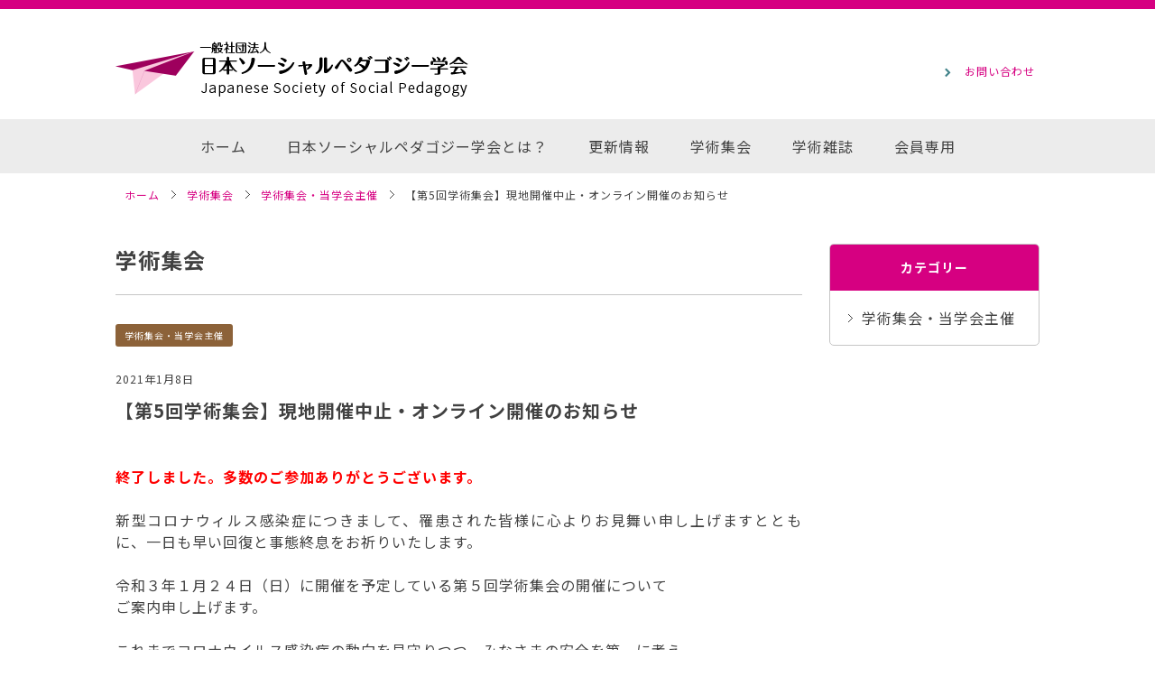

--- FILE ---
content_type: text/html; charset=UTF-8
request_url: https://www.social-pedagogy.jp/society/437
body_size: 10124
content:
<!DOCTYPE html>
<html lang="ja">
<head>
<meta charset="UTF-8">
<meta name="viewport" content="width=device-width, initial-scale=1">
<link rel="profile" href="http://gmpg.org/xfn/11">

<title>【第5回学術集会】現地開催中止・オンライン開催のお知らせ | 一般社団法人日本ソーシャルペダゴジー学会</title>
<meta name='robots' content='max-image-preview:large' />
<link rel='dns-prefetch' href='//www.googletagmanager.com' />
<link rel='dns-prefetch' href='//stats.wp.com' />
<link rel="alternate" type="application/rss+xml" title="一般社団法人日本ソーシャルペダゴジー学会 &raquo; フィード" href="https://www.social-pedagogy.jp/feed" />
<link rel="alternate" type="application/rss+xml" title="一般社団法人日本ソーシャルペダゴジー学会 &raquo; コメントフィード" href="https://www.social-pedagogy.jp/comments/feed" />

<!-- SEO SIMPLE PACK 3.5.2 -->
<meta name="description" content="終了しました。多数のご参加ありがとうございます。 新型コロナウィルス感染症につきまして、罹患された皆様に心よりお見舞い申し上げますとともに、一日も早い回復と事態終息をお祈りいたします。 令和３年１月２４日（日）に開催を予定している第５回学術">
<link rel="canonical" href="https://www.social-pedagogy.jp/society/437">
<meta property="og:locale" content="ja_JP">
<meta property="og:type" content="article">
<meta property="og:image" content="https://www.social-pedagogy.jp/wp-content/uploads/2020/10/スクリーンショット-2020-10-28-12.26.12.png">
<meta property="og:title" content="【第5回学術集会】現地開催中止・オンライン開催のお知らせ | 一般社団法人日本ソーシャルペダゴジー学会">
<meta property="og:description" content="終了しました。多数のご参加ありがとうございます。 新型コロナウィルス感染症につきまして、罹患された皆様に心よりお見舞い申し上げますとともに、一日も早い回復と事態終息をお祈りいたします。 令和３年１月２４日（日）に開催を予定している第５回学術">
<meta property="og:url" content="https://www.social-pedagogy.jp/society/437">
<meta property="og:site_name" content="一般社団法人日本ソーシャルペダゴジー学会">
<meta name="twitter:card" content="summary_large_image">
<!-- / SEO SIMPLE PACK -->

<script type="text/javascript">
/* <![CDATA[ */
window._wpemojiSettings = {"baseUrl":"https:\/\/s.w.org\/images\/core\/emoji\/14.0.0\/72x72\/","ext":".png","svgUrl":"https:\/\/s.w.org\/images\/core\/emoji\/14.0.0\/svg\/","svgExt":".svg","source":{"concatemoji":"https:\/\/www.social-pedagogy.jp\/wp-includes\/js\/wp-emoji-release.min.js?ver=6.4.7"}};
/*! This file is auto-generated */
!function(i,n){var o,s,e;function c(e){try{var t={supportTests:e,timestamp:(new Date).valueOf()};sessionStorage.setItem(o,JSON.stringify(t))}catch(e){}}function p(e,t,n){e.clearRect(0,0,e.canvas.width,e.canvas.height),e.fillText(t,0,0);var t=new Uint32Array(e.getImageData(0,0,e.canvas.width,e.canvas.height).data),r=(e.clearRect(0,0,e.canvas.width,e.canvas.height),e.fillText(n,0,0),new Uint32Array(e.getImageData(0,0,e.canvas.width,e.canvas.height).data));return t.every(function(e,t){return e===r[t]})}function u(e,t,n){switch(t){case"flag":return n(e,"\ud83c\udff3\ufe0f\u200d\u26a7\ufe0f","\ud83c\udff3\ufe0f\u200b\u26a7\ufe0f")?!1:!n(e,"\ud83c\uddfa\ud83c\uddf3","\ud83c\uddfa\u200b\ud83c\uddf3")&&!n(e,"\ud83c\udff4\udb40\udc67\udb40\udc62\udb40\udc65\udb40\udc6e\udb40\udc67\udb40\udc7f","\ud83c\udff4\u200b\udb40\udc67\u200b\udb40\udc62\u200b\udb40\udc65\u200b\udb40\udc6e\u200b\udb40\udc67\u200b\udb40\udc7f");case"emoji":return!n(e,"\ud83e\udef1\ud83c\udffb\u200d\ud83e\udef2\ud83c\udfff","\ud83e\udef1\ud83c\udffb\u200b\ud83e\udef2\ud83c\udfff")}return!1}function f(e,t,n){var r="undefined"!=typeof WorkerGlobalScope&&self instanceof WorkerGlobalScope?new OffscreenCanvas(300,150):i.createElement("canvas"),a=r.getContext("2d",{willReadFrequently:!0}),o=(a.textBaseline="top",a.font="600 32px Arial",{});return e.forEach(function(e){o[e]=t(a,e,n)}),o}function t(e){var t=i.createElement("script");t.src=e,t.defer=!0,i.head.appendChild(t)}"undefined"!=typeof Promise&&(o="wpEmojiSettingsSupports",s=["flag","emoji"],n.supports={everything:!0,everythingExceptFlag:!0},e=new Promise(function(e){i.addEventListener("DOMContentLoaded",e,{once:!0})}),new Promise(function(t){var n=function(){try{var e=JSON.parse(sessionStorage.getItem(o));if("object"==typeof e&&"number"==typeof e.timestamp&&(new Date).valueOf()<e.timestamp+604800&&"object"==typeof e.supportTests)return e.supportTests}catch(e){}return null}();if(!n){if("undefined"!=typeof Worker&&"undefined"!=typeof OffscreenCanvas&&"undefined"!=typeof URL&&URL.createObjectURL&&"undefined"!=typeof Blob)try{var e="postMessage("+f.toString()+"("+[JSON.stringify(s),u.toString(),p.toString()].join(",")+"));",r=new Blob([e],{type:"text/javascript"}),a=new Worker(URL.createObjectURL(r),{name:"wpTestEmojiSupports"});return void(a.onmessage=function(e){c(n=e.data),a.terminate(),t(n)})}catch(e){}c(n=f(s,u,p))}t(n)}).then(function(e){for(var t in e)n.supports[t]=e[t],n.supports.everything=n.supports.everything&&n.supports[t],"flag"!==t&&(n.supports.everythingExceptFlag=n.supports.everythingExceptFlag&&n.supports[t]);n.supports.everythingExceptFlag=n.supports.everythingExceptFlag&&!n.supports.flag,n.DOMReady=!1,n.readyCallback=function(){n.DOMReady=!0}}).then(function(){return e}).then(function(){var e;n.supports.everything||(n.readyCallback(),(e=n.source||{}).concatemoji?t(e.concatemoji):e.wpemoji&&e.twemoji&&(t(e.twemoji),t(e.wpemoji)))}))}((window,document),window._wpemojiSettings);
/* ]]> */
</script>
<style id='wp-emoji-styles-inline-css' type='text/css'>

	img.wp-smiley, img.emoji {
		display: inline !important;
		border: none !important;
		box-shadow: none !important;
		height: 1em !important;
		width: 1em !important;
		margin: 0 0.07em !important;
		vertical-align: -0.1em !important;
		background: none !important;
		padding: 0 !important;
	}
</style>
<link rel='stylesheet' id='wp-block-library-css' href='https://www.social-pedagogy.jp/wp-includes/css/dist/block-library/style.min.css?ver=6.4.7' type='text/css' media='all' />
<style id='wp-block-library-inline-css' type='text/css'>
.has-text-align-justify{text-align:justify;}
</style>
<link rel='stylesheet' id='jetpack-videopress-video-block-view-css' href='https://www.social-pedagogy.jp/wp-content/plugins/jetpack/jetpack_vendor/automattic/jetpack-videopress/build/block-editor/blocks/video/view.css?minify=false&#038;ver=34ae973733627b74a14e' type='text/css' media='all' />
<link rel='stylesheet' id='mediaelement-css' href='https://www.social-pedagogy.jp/wp-includes/js/mediaelement/mediaelementplayer-legacy.min.css?ver=4.2.17' type='text/css' media='all' />
<link rel='stylesheet' id='wp-mediaelement-css' href='https://www.social-pedagogy.jp/wp-includes/js/mediaelement/wp-mediaelement.min.css?ver=6.4.7' type='text/css' media='all' />
<style id='classic-theme-styles-inline-css' type='text/css'>
/*! This file is auto-generated */
.wp-block-button__link{color:#fff;background-color:#32373c;border-radius:9999px;box-shadow:none;text-decoration:none;padding:calc(.667em + 2px) calc(1.333em + 2px);font-size:1.125em}.wp-block-file__button{background:#32373c;color:#fff;text-decoration:none}
</style>
<style id='global-styles-inline-css' type='text/css'>
body{--wp--preset--color--black: #000000;--wp--preset--color--cyan-bluish-gray: #abb8c3;--wp--preset--color--white: #ffffff;--wp--preset--color--pale-pink: #f78da7;--wp--preset--color--vivid-red: #cf2e2e;--wp--preset--color--luminous-vivid-orange: #ff6900;--wp--preset--color--luminous-vivid-amber: #fcb900;--wp--preset--color--light-green-cyan: #7bdcb5;--wp--preset--color--vivid-green-cyan: #00d084;--wp--preset--color--pale-cyan-blue: #8ed1fc;--wp--preset--color--vivid-cyan-blue: #0693e3;--wp--preset--color--vivid-purple: #9b51e0;--wp--preset--gradient--vivid-cyan-blue-to-vivid-purple: linear-gradient(135deg,rgba(6,147,227,1) 0%,rgb(155,81,224) 100%);--wp--preset--gradient--light-green-cyan-to-vivid-green-cyan: linear-gradient(135deg,rgb(122,220,180) 0%,rgb(0,208,130) 100%);--wp--preset--gradient--luminous-vivid-amber-to-luminous-vivid-orange: linear-gradient(135deg,rgba(252,185,0,1) 0%,rgba(255,105,0,1) 100%);--wp--preset--gradient--luminous-vivid-orange-to-vivid-red: linear-gradient(135deg,rgba(255,105,0,1) 0%,rgb(207,46,46) 100%);--wp--preset--gradient--very-light-gray-to-cyan-bluish-gray: linear-gradient(135deg,rgb(238,238,238) 0%,rgb(169,184,195) 100%);--wp--preset--gradient--cool-to-warm-spectrum: linear-gradient(135deg,rgb(74,234,220) 0%,rgb(151,120,209) 20%,rgb(207,42,186) 40%,rgb(238,44,130) 60%,rgb(251,105,98) 80%,rgb(254,248,76) 100%);--wp--preset--gradient--blush-light-purple: linear-gradient(135deg,rgb(255,206,236) 0%,rgb(152,150,240) 100%);--wp--preset--gradient--blush-bordeaux: linear-gradient(135deg,rgb(254,205,165) 0%,rgb(254,45,45) 50%,rgb(107,0,62) 100%);--wp--preset--gradient--luminous-dusk: linear-gradient(135deg,rgb(255,203,112) 0%,rgb(199,81,192) 50%,rgb(65,88,208) 100%);--wp--preset--gradient--pale-ocean: linear-gradient(135deg,rgb(255,245,203) 0%,rgb(182,227,212) 50%,rgb(51,167,181) 100%);--wp--preset--gradient--electric-grass: linear-gradient(135deg,rgb(202,248,128) 0%,rgb(113,206,126) 100%);--wp--preset--gradient--midnight: linear-gradient(135deg,rgb(2,3,129) 0%,rgb(40,116,252) 100%);--wp--preset--font-size--small: 13px;--wp--preset--font-size--medium: 20px;--wp--preset--font-size--large: 36px;--wp--preset--font-size--x-large: 42px;--wp--preset--spacing--20: 0.44rem;--wp--preset--spacing--30: 0.67rem;--wp--preset--spacing--40: 1rem;--wp--preset--spacing--50: 1.5rem;--wp--preset--spacing--60: 2.25rem;--wp--preset--spacing--70: 3.38rem;--wp--preset--spacing--80: 5.06rem;--wp--preset--shadow--natural: 6px 6px 9px rgba(0, 0, 0, 0.2);--wp--preset--shadow--deep: 12px 12px 50px rgba(0, 0, 0, 0.4);--wp--preset--shadow--sharp: 6px 6px 0px rgba(0, 0, 0, 0.2);--wp--preset--shadow--outlined: 6px 6px 0px -3px rgba(255, 255, 255, 1), 6px 6px rgba(0, 0, 0, 1);--wp--preset--shadow--crisp: 6px 6px 0px rgba(0, 0, 0, 1);}:where(.is-layout-flex){gap: 0.5em;}:where(.is-layout-grid){gap: 0.5em;}body .is-layout-flow > .alignleft{float: left;margin-inline-start: 0;margin-inline-end: 2em;}body .is-layout-flow > .alignright{float: right;margin-inline-start: 2em;margin-inline-end: 0;}body .is-layout-flow > .aligncenter{margin-left: auto !important;margin-right: auto !important;}body .is-layout-constrained > .alignleft{float: left;margin-inline-start: 0;margin-inline-end: 2em;}body .is-layout-constrained > .alignright{float: right;margin-inline-start: 2em;margin-inline-end: 0;}body .is-layout-constrained > .aligncenter{margin-left: auto !important;margin-right: auto !important;}body .is-layout-constrained > :where(:not(.alignleft):not(.alignright):not(.alignfull)){max-width: var(--wp--style--global--content-size);margin-left: auto !important;margin-right: auto !important;}body .is-layout-constrained > .alignwide{max-width: var(--wp--style--global--wide-size);}body .is-layout-flex{display: flex;}body .is-layout-flex{flex-wrap: wrap;align-items: center;}body .is-layout-flex > *{margin: 0;}body .is-layout-grid{display: grid;}body .is-layout-grid > *{margin: 0;}:where(.wp-block-columns.is-layout-flex){gap: 2em;}:where(.wp-block-columns.is-layout-grid){gap: 2em;}:where(.wp-block-post-template.is-layout-flex){gap: 1.25em;}:where(.wp-block-post-template.is-layout-grid){gap: 1.25em;}.has-black-color{color: var(--wp--preset--color--black) !important;}.has-cyan-bluish-gray-color{color: var(--wp--preset--color--cyan-bluish-gray) !important;}.has-white-color{color: var(--wp--preset--color--white) !important;}.has-pale-pink-color{color: var(--wp--preset--color--pale-pink) !important;}.has-vivid-red-color{color: var(--wp--preset--color--vivid-red) !important;}.has-luminous-vivid-orange-color{color: var(--wp--preset--color--luminous-vivid-orange) !important;}.has-luminous-vivid-amber-color{color: var(--wp--preset--color--luminous-vivid-amber) !important;}.has-light-green-cyan-color{color: var(--wp--preset--color--light-green-cyan) !important;}.has-vivid-green-cyan-color{color: var(--wp--preset--color--vivid-green-cyan) !important;}.has-pale-cyan-blue-color{color: var(--wp--preset--color--pale-cyan-blue) !important;}.has-vivid-cyan-blue-color{color: var(--wp--preset--color--vivid-cyan-blue) !important;}.has-vivid-purple-color{color: var(--wp--preset--color--vivid-purple) !important;}.has-black-background-color{background-color: var(--wp--preset--color--black) !important;}.has-cyan-bluish-gray-background-color{background-color: var(--wp--preset--color--cyan-bluish-gray) !important;}.has-white-background-color{background-color: var(--wp--preset--color--white) !important;}.has-pale-pink-background-color{background-color: var(--wp--preset--color--pale-pink) !important;}.has-vivid-red-background-color{background-color: var(--wp--preset--color--vivid-red) !important;}.has-luminous-vivid-orange-background-color{background-color: var(--wp--preset--color--luminous-vivid-orange) !important;}.has-luminous-vivid-amber-background-color{background-color: var(--wp--preset--color--luminous-vivid-amber) !important;}.has-light-green-cyan-background-color{background-color: var(--wp--preset--color--light-green-cyan) !important;}.has-vivid-green-cyan-background-color{background-color: var(--wp--preset--color--vivid-green-cyan) !important;}.has-pale-cyan-blue-background-color{background-color: var(--wp--preset--color--pale-cyan-blue) !important;}.has-vivid-cyan-blue-background-color{background-color: var(--wp--preset--color--vivid-cyan-blue) !important;}.has-vivid-purple-background-color{background-color: var(--wp--preset--color--vivid-purple) !important;}.has-black-border-color{border-color: var(--wp--preset--color--black) !important;}.has-cyan-bluish-gray-border-color{border-color: var(--wp--preset--color--cyan-bluish-gray) !important;}.has-white-border-color{border-color: var(--wp--preset--color--white) !important;}.has-pale-pink-border-color{border-color: var(--wp--preset--color--pale-pink) !important;}.has-vivid-red-border-color{border-color: var(--wp--preset--color--vivid-red) !important;}.has-luminous-vivid-orange-border-color{border-color: var(--wp--preset--color--luminous-vivid-orange) !important;}.has-luminous-vivid-amber-border-color{border-color: var(--wp--preset--color--luminous-vivid-amber) !important;}.has-light-green-cyan-border-color{border-color: var(--wp--preset--color--light-green-cyan) !important;}.has-vivid-green-cyan-border-color{border-color: var(--wp--preset--color--vivid-green-cyan) !important;}.has-pale-cyan-blue-border-color{border-color: var(--wp--preset--color--pale-cyan-blue) !important;}.has-vivid-cyan-blue-border-color{border-color: var(--wp--preset--color--vivid-cyan-blue) !important;}.has-vivid-purple-border-color{border-color: var(--wp--preset--color--vivid-purple) !important;}.has-vivid-cyan-blue-to-vivid-purple-gradient-background{background: var(--wp--preset--gradient--vivid-cyan-blue-to-vivid-purple) !important;}.has-light-green-cyan-to-vivid-green-cyan-gradient-background{background: var(--wp--preset--gradient--light-green-cyan-to-vivid-green-cyan) !important;}.has-luminous-vivid-amber-to-luminous-vivid-orange-gradient-background{background: var(--wp--preset--gradient--luminous-vivid-amber-to-luminous-vivid-orange) !important;}.has-luminous-vivid-orange-to-vivid-red-gradient-background{background: var(--wp--preset--gradient--luminous-vivid-orange-to-vivid-red) !important;}.has-very-light-gray-to-cyan-bluish-gray-gradient-background{background: var(--wp--preset--gradient--very-light-gray-to-cyan-bluish-gray) !important;}.has-cool-to-warm-spectrum-gradient-background{background: var(--wp--preset--gradient--cool-to-warm-spectrum) !important;}.has-blush-light-purple-gradient-background{background: var(--wp--preset--gradient--blush-light-purple) !important;}.has-blush-bordeaux-gradient-background{background: var(--wp--preset--gradient--blush-bordeaux) !important;}.has-luminous-dusk-gradient-background{background: var(--wp--preset--gradient--luminous-dusk) !important;}.has-pale-ocean-gradient-background{background: var(--wp--preset--gradient--pale-ocean) !important;}.has-electric-grass-gradient-background{background: var(--wp--preset--gradient--electric-grass) !important;}.has-midnight-gradient-background{background: var(--wp--preset--gradient--midnight) !important;}.has-small-font-size{font-size: var(--wp--preset--font-size--small) !important;}.has-medium-font-size{font-size: var(--wp--preset--font-size--medium) !important;}.has-large-font-size{font-size: var(--wp--preset--font-size--large) !important;}.has-x-large-font-size{font-size: var(--wp--preset--font-size--x-large) !important;}
.wp-block-navigation a:where(:not(.wp-element-button)){color: inherit;}
:where(.wp-block-post-template.is-layout-flex){gap: 1.25em;}:where(.wp-block-post-template.is-layout-grid){gap: 1.25em;}
:where(.wp-block-columns.is-layout-flex){gap: 2em;}:where(.wp-block-columns.is-layout-grid){gap: 2em;}
.wp-block-pullquote{font-size: 1.5em;line-height: 1.6;}
</style>
<link rel='stylesheet' id='menu-image-css' href='https://www.social-pedagogy.jp/wp-content/plugins/menu-image/includes/css/menu-image.css?ver=3.11' type='text/css' media='all' />
<link rel='stylesheet' id='dashicons-css' href='https://www.social-pedagogy.jp/wp-includes/css/dashicons.min.css?ver=6.4.7' type='text/css' media='all' />
<link rel='stylesheet' id='advpsStyleSheet-css' href='https://www.social-pedagogy.jp/wp-content/plugins/advanced-post-slider/advps-style.css?ver=6.4.7' type='text/css' media='all' />
<link rel='stylesheet' id='contact-form-7-css' href='https://www.social-pedagogy.jp/wp-content/plugins/contact-form-7/includes/css/styles.css?ver=5.5.6' type='text/css' media='all' />
<link rel='stylesheet' id='contact-form-7-confirm-css' href='https://www.social-pedagogy.jp/wp-content/plugins/contact-form-7-add-confirm/includes/css/styles.css?ver=5.1' type='text/css' media='all' />
<link rel='stylesheet' id='pure-css' href='https://www.social-pedagogy.jp/wp-content/themes/jsppn_2017/css/pure.css?ver=6.4.7' type='text/css' media='all' />
<link rel='stylesheet' id='jsppn_2017-style-css' href='https://www.social-pedagogy.jp/wp-content/themes/jsppn_2017/style.css?ver=20170327-02' type='text/css' media='all' />
<link rel='stylesheet' id='tablepress-default-css' href='https://www.social-pedagogy.jp/wp-content/plugins/tablepress/css/build/default.css?ver=2.1.4' type='text/css' media='all' />
<link rel='stylesheet' id='jetpack_css-css' href='https://www.social-pedagogy.jp/wp-content/plugins/jetpack/css/jetpack.css?ver=12.2.2' type='text/css' media='all' />
<script type="text/javascript" src="https://www.social-pedagogy.jp/wp-content/plugins/enable-jquery-migrate-helper/js/jquery/jquery-1.12.4-wp.js?ver=1.12.4-wp" id="jquery-core-js"></script>
<script type="text/javascript" src="https://www.social-pedagogy.jp/wp-content/plugins/enable-jquery-migrate-helper/js/jquery-migrate/jquery-migrate-1.4.1-wp.js?ver=1.4.1-wp" id="jquery-migrate-js"></script>
<script type="text/javascript" src="https://www.social-pedagogy.jp/wp-content/plugins/advanced-post-slider/js/advps.frnt.script.js?ver=6.4.7" id="advps_front_script-js"></script>
<script type="text/javascript" src="https://www.social-pedagogy.jp/wp-content/plugins/advanced-post-slider/bxslider/jquery.bxslider.min.js?ver=6.4.7" id="advps_jbx-js"></script>

<!-- Google アナリティクス スニペット (Site Kit が追加) -->
<script type="text/javascript" src="https://www.googletagmanager.com/gtag/js?id=UA-216680471-1" id="google_gtagjs-js" async></script>
<script type="text/javascript" id="google_gtagjs-js-after">
/* <![CDATA[ */
window.dataLayer = window.dataLayer || [];function gtag(){dataLayer.push(arguments);}
gtag('set', 'linker', {"domains":["www.social-pedagogy.jp"]} );
gtag("js", new Date());
gtag("set", "developer_id.dZTNiMT", true);
gtag("config", "UA-216680471-1", {"anonymize_ip":true});
gtag("config", "G-QFKCYH254G");
/* ]]> */
</script>

<!-- (ここまで) Google アナリティクス スニペット (Site Kit が追加) -->
<link rel="EditURI" type="application/rsd+xml" title="RSD" href="https://www.social-pedagogy.jp/xmlrpc.php?rsd" />
<meta name="generator" content="WordPress 6.4.7" />
<link rel='shortlink' href='https://www.social-pedagogy.jp/?p=437' />
<meta name="generator" content="Site Kit by Google 1.115.0" />	<style>img#wpstats{display:none}</style>
		<link rel="icon" href="https://www.social-pedagogy.jp/wp-content/uploads/2019/05/favicon-36x36.png" sizes="32x32" />
<link rel="icon" href="https://www.social-pedagogy.jp/wp-content/uploads/2019/05/favicon.png" sizes="192x192" />
<link rel="apple-touch-icon" href="https://www.social-pedagogy.jp/wp-content/uploads/2019/05/favicon.png" />
<meta name="msapplication-TileImage" content="https://www.social-pedagogy.jp/wp-content/uploads/2019/05/favicon.png" />
</head>

<body class="society-template-default single single-society postid-437">
<div id="page" class="site">
	<a class="skip-link screen-reader-text" href="#content">コンテンツへ移動</a>

	<header id="masthead" class="site-header" role="banner">
        <div class="container">
            <div class="pure-g">
                <div class="pure-u-sm-1-2 pure-u-3-4">
                    <div class="site-branding">
                        <h1 class="site-title">
                            <a href="https://www.social-pedagogy.jp/" rel="home">
                            <img src="https://www.social-pedagogy.jp/wp-content/uploads/2019/05/logo1.png" width="393" height="61" alt="一般社団法人　日本ソーシャルペダゴジー学会" srcset="https://www.social-pedagogy.jp/wp-content/uploads/2019/05/logo1.png 393w, https://www.social-pedagogy.jp/wp-content/uploads/2019/05/logo1-300x47.png 300w, https://www.social-pedagogy.jp/wp-content/uploads/2019/05/logo1-24x4.png 24w, https://www.social-pedagogy.jp/wp-content/uploads/2019/05/logo1-36x6.png 36w, https://www.social-pedagogy.jp/wp-content/uploads/2019/05/logo1-48x7.png 48w" sizes="(max-width: 393px) 100vw, 393px" decoding="async" />                            </a>
                        </h1>
                    </div><!-- .site-branding -->
                </div><!-- .pure-u -->
                <div class="pure-u-sm-1-2 pure-u-1-4">
                    <nav id="header-navigation" class="header-navigation hidden-md-down">
                        <div class="menu-header-menu-container"><ul id="header-menu" class="menu"><li id="menu-item-23" class="menu-item menu-item-type-post_type menu-item-object-page menu-item-23"><a href="https://www.social-pedagogy.jp/contact" class="menu-image-title-after menu-image-not-hovered"><img width="7" height="11" src="https://www.social-pedagogy.jp/wp-content/uploads/2017/03/arrow1.png" class="menu-image menu-image-title-after" alt="メニュー項目" decoding="async" /><span class="menu-image-title-after menu-image-title">お問い合わせ</span></a></li>
</ul></div>                    </nav>
                </div><!-- .pure-u -->
            </div><!-- .pure-g -->
        </div><!-- .container -->

        <nav id="site-navigation" class="main-navigation" role="navigation">
            <div class="container">
                <button class="menu-toggle" aria-controls="main-menu" aria-expanded="false">メニュー</button>
                <div class="menu-main-menu-container"><ul id="main-menu" class="menu"><li id="menu-item-52" class="menu-item menu-item-type-custom menu-item-object-custom menu-item-52"><a href="/">ホーム</a></li>
<li id="menu-item-555" class="menu-item menu-item-type-post_type menu-item-object-page menu-item-555"><a href="https://www.social-pedagogy.jp/about/society">日本ソーシャルペダゴジー学会とは？</a></li>
<li id="menu-item-26" class="menu-item menu-item-type-custom menu-item-object-custom menu-item-26"><a href="/information">更新情報</a></li>
<li id="menu-item-27" class="menu-item menu-item-type-custom menu-item-object-custom menu-item-27"><a href="/society">学術集会</a></li>
<li id="menu-item-30" class="menu-item menu-item-type-custom menu-item-object-custom menu-item-30"><a href="/organ">学術雑誌</a></li>
<li id="menu-item-763" class="menu-item menu-item-type-post_type menu-item-object-page menu-item-763"><a href="https://www.social-pedagogy.jp/home/member-6">会員専用</a></li>
</ul></div>            </div><!-- .container -->
        </nav><!-- #site-navigation -->
	</header><!-- #masthead -->

        <div class="breadcrumb hidden-md-down">
        <div class="container">
        <!-- Breadcrumb NavXT 7.3.1 -->
<span property="itemListElement" typeof="ListItem"><a property="item" typeof="WebPage" title="ホーム" href="https://www.social-pedagogy.jp" class="home"><span property="name">ホーム</span></a><meta property="position" content="1"></span><span class="separator"></span><span property="itemListElement" typeof="ListItem"><a property="item" typeof="WebPage" title="学術集会" href="https://www.social-pedagogy.jp/society" class="archive post-society-archive"><span property="name">学術集会</span></a><meta property="position" content="2"></span><span class="separator"></span><span property="itemListElement" typeof="ListItem"><a property="item" typeof="WebPage" title="学術集会・当学会主催" href="https://www.social-pedagogy.jp/society_category/host" class="taxonomy society_category"><span property="name">学術集会・当学会主催</span></a><meta property="position" content="3"></span><span class="separator"></span><span property="itemListElement" typeof="ListItem"><span property="name">【第5回学術集会】現地開催中止・オンライン開催のお知らせ</span><meta property="position" content="4"></span>        </div><!-- .container -->
    </div><!-- .breadcrumb -->
    
	<div id="content" class="site-content">
        <div class="container">

<div class="pure-g">
    <div class="pure-u-md-3-4 pure-u-1">
        <div id="primary" class="content-area">
            <main id="main" class="site-main" role="main">
                            <header class="page-header">
                    <h2 class="page-title">
                    学術集会                    </h2>
                </header><!-- .page-header -->

            
<article id="post-437" class="post-437 society type-society status-publish has-post-thumbnail hentry society_category-host">
	<header class="entry-header">
		<div class="entry-meta">
            <div class="category-labels">
                <a href="https://www.social-pedagogy.jp/society_category/host" class="cate-label brown"><span class="screen-reader-text">カテゴリー　</span>学術集会・当学会主催</a>            </div><!-- .category-labels -->

			<span class="posted-on"><time class="entry-date published" datetime="2021-01-08T16:45:31+09:00">2021年1月8日</time><time class="updated" datetime="2021-05-11T14:50:37+09:00">2021年5月11日</time></span>		</div><!-- .entry-meta -->

		<h3 class="entry-title">【第5回学術集会】現地開催中止・オンライン開催のお知らせ</h3>	</header><!-- .entry-header -->

	<div class="entry-content">

		<p><strong><span style="color: #ff0000;">終了しました。多数のご参加ありがとうございます。</span></strong><span id="more-437"></span><br />
<!--more--></p>
<p>新型コロナウィルス感染症につきまして、罹患された皆様に心よりお見舞い申し上げますとともに、一日も早い回復と事態終息をお祈りいたします。</p>
<p>令和３年１月２４日（日）に開催を予定している第５回学術集会の開催について<br />
ご案内申し上げます。</p>
<p>これまでコロナウイルス感染症の動向を見守りつつ、みなさまの安全を第一に考え、<br />
現地開催について議論を進めてまいりましたが、再びの緊急事態宣言発令の状況を鑑み、現地開催につきましては中止とし、オンライン開催のみの実施とさせていただきます。</p>
<p>現地での対面参加を御希望の皆様にはご連絡が遅くなり、大変申し訳ございません。<br />
深くお詫び申し上げます。</p>
<p>なお、参加登録をいただいた方々には、令和3年1月20日頃までにオンライン視聴用IDをメールにてお送りさせていただきます。</p>
<p>何卒、御理解御了承の程、よろしくお願い申し上げます。</p>
	</div><!-- .entry-content -->
</article><!-- #post-## -->
                <a href="https://www.social-pedagogy.jp/society" class="btn">
                    <span class="hidden-sm-down">
                        <img src="https://www.social-pedagogy.jp/wp-content/themes/jsppn_2017/img/arrow3.png" alt="矢印" />　
                    </span>一覧へ戻る
                </a>

            </main><!-- #main -->
        </div><!-- #primary -->
    </div><!-- .pure-u -->


<hr class="hidden-lg-up sidebar-border" />

<div class="pure-u-md-1-4 pure-u-1">
    <aside id="secondary" class="widget-area" role="complementary">
        <section id="lc_taxonomy-4" class="widget widget_lc_taxonomy"><div id="lct-widget-society_category-container" class="list-custom-taxonomy-widget"><h2 class="widget-title">カテゴリー</h2><ul id="lct-widget-society_category">	<li class="cat-item cat-item-18"><a href="https://www.social-pedagogy.jp/society_category/host">学術集会・当学会主催</a>
</li>
</ul></div></section>    </aside><!-- #secondary -->
</div><!-- .pure-u -->
</div><!-- .pure-g -->

        </div><!-- .container -->
	</div><!-- #content -->

	<footer id="colophon" class="site-footer" role="contentinfo">
        <div class="footer-navigations">
            <div class="container">
                <div class="pure-g">
                    <div class="pure-u-sm-2-5 pure-u-1">
                        <a href="https://www.social-pedagogy.jp/" rel="home">
                            <img src="https://www.social-pedagogy.jp/wp-content/themes/jsppn_2017/img/logo2.png" alt="一般社団法人日本ソーシャルペダゴジー学会" />
                        </a>
                        <div class="menu-footer-menu-5-container"><ul id="footer-menu-5" class="menu"><li id="menu-item-43" class="menu-item menu-item-type-post_type menu-item-object-page menu-item-43"><a href="https://www.social-pedagogy.jp/contact">お問い合わせ</a></li>
</ul></div>                    </div><!-- .pure-u -->

                    <div class="pure-u-sm-3-5 pure-u-1">
                        <div class="menu-footer-menu-1-container"><ul id="footer-menu-1" class="menu"><li id="menu-item-31" class="menu-item menu-item-type-post_type menu-item-object-page menu-item-has-children menu-item-31"><a href="https://www.social-pedagogy.jp/about" class="menu-image-title-after menu-image-not-hovered"><img width="7" height="11" src="https://www.social-pedagogy.jp/wp-content/uploads/2017/03/arrow2.png" class="menu-image menu-image-title-after" alt="メニュー項目" decoding="async" /><span class="menu-image-title-after menu-image-title">日本ソーシャルペダゴジー学会について</span></a>
<ul class="sub-menu">
	<li id="menu-item-33" class="menu-item menu-item-type-post_type menu-item-object-page menu-item-33"><a href="https://www.social-pedagogy.jp/about/society">日本ソーシャルペダゴジー学会とは？</a></li>
	<li id="menu-item-32" class="menu-item menu-item-type-post_type menu-item-object-page menu-item-32"><a href="https://www.social-pedagogy.jp/about/roster">理事名簿</a></li>
	<li id="menu-item-36" class="menu-item menu-item-type-post_type menu-item-object-page menu-item-36"><a href="https://www.social-pedagogy.jp/about/information">入会について</a></li>
	<li id="menu-item-35" class="menu-item menu-item-type-post_type menu-item-object-page menu-item-35"><a href="https://www.social-pedagogy.jp/about/regulation">定款</a></li>
</ul>
</li>
</ul></div>                        <div class="menu-footer-menu-2-container"><ul id="footer-menu-2" class="menu"><li id="menu-item-37" class="menu-item menu-item-type-custom menu-item-object-custom menu-item-37"><a href="/information" class="menu-image-title-after menu-image-not-hovered"><img width="7" height="11" src="https://www.social-pedagogy.jp/wp-content/uploads/2017/03/arrow2.png" class="menu-image menu-image-title-after" alt="メニュー項目" decoding="async" /><span class="menu-image-title-after menu-image-title">更新情報</span></a></li>
</ul></div>                        <div class="menu-footer-menu-3-container"><ul id="footer-menu-3" class="menu"><li id="menu-item-38" class="menu-item menu-item-type-custom menu-item-object-custom menu-item-38"><a href="/society" class="menu-image-title-after menu-image-not-hovered"><img width="7" height="11" src="https://www.social-pedagogy.jp/wp-content/uploads/2017/03/arrow2.png" class="menu-image menu-image-title-after" alt="メニュー項目" decoding="async" /><span class="menu-image-title-after menu-image-title">学術集会</span></a></li>
<li id="menu-item-337" class="menu-item menu-item-type-custom menu-item-object-custom menu-item-337"><a href="/organ" class="menu-image-title-after menu-image-not-hovered"><img width="7" height="11" src="https://www.social-pedagogy.jp/wp-content/uploads/2017/03/arrow2.png" class="menu-image menu-image-title-after" alt="メニュー項目" decoding="async" loading="lazy" /><span class="menu-image-title-after menu-image-title">学術雑誌</span></a></li>
</ul></div>                        <div class="menu-footer-menu-4-container"><ul id="footer-menu-4" class="menu"><li id="menu-item-762" class="menu-item menu-item-type-post_type menu-item-object-page menu-item-762"><a href="https://www.social-pedagogy.jp/home/member-6">会員専用</a></li>
</ul></div>                    </div><!-- .pure-u -->
                </div><!-- .pure-g -->
            </div><!-- .container -->
        </div><!-- .footer-navigations -->

		<div class="copyright">
            <div class="container">
            &copy;2026 Japanese Society of Social Pedagogy. <br class="hidden-md-up">All Rights Reserved.
            </div><!-- .container -->
		</div><!-- .copyright -->
	</footer><!-- #colophon -->
</div><!-- #page -->

<script type="text/javascript" src="https://www.social-pedagogy.jp/wp-includes/js/dist/vendor/wp-polyfill-inert.min.js?ver=3.1.2" id="wp-polyfill-inert-js"></script>
<script type="text/javascript" src="https://www.social-pedagogy.jp/wp-includes/js/dist/vendor/regenerator-runtime.min.js?ver=0.14.0" id="regenerator-runtime-js"></script>
<script type="text/javascript" src="https://www.social-pedagogy.jp/wp-includes/js/dist/vendor/wp-polyfill.min.js?ver=3.15.0" id="wp-polyfill-js"></script>
<script type="text/javascript" id="contact-form-7-js-extra">
/* <![CDATA[ */
var wpcf7 = {"api":{"root":"https:\/\/www.social-pedagogy.jp\/wp-json\/","namespace":"contact-form-7\/v1"}};
/* ]]> */
</script>
<script type="text/javascript" src="https://www.social-pedagogy.jp/wp-content/plugins/contact-form-7/includes/js/index.js?ver=5.5.6" id="contact-form-7-js"></script>
<script type="text/javascript" src="https://www.social-pedagogy.jp/wp-includes/js/jquery/jquery.form.min.js?ver=4.3.0" id="jquery-form-js"></script>
<script type="text/javascript" src="https://www.social-pedagogy.jp/wp-content/plugins/contact-form-7-add-confirm/includes/js/scripts.js?ver=5.1" id="contact-form-7-confirm-js"></script>
<script type="text/javascript" id="qppr_frontend_scripts-js-extra">
/* <![CDATA[ */
var qpprFrontData = {"linkData":{"https:\/\/www.social-pedagogy.jp\/?p=232":[1,0,""],"https:\/\/www.social-pedagogy.jp\/?p=285":[1,0,""],"https:\/\/www.social-pedagogy.jp\/society\/349":[1,0,""],"https:\/\/www.social-pedagogy.jp\/society\/384":[1,0,""],"https:\/\/www.social-pedagogy.jp\/about":[0,0,""],"https:\/\/www.social-pedagogy.jp\/information\/457":[0,0,""],"https:\/\/www.social-pedagogy.jp\/information\/487":[0,0,""],"https:\/\/www.social-pedagogy.jp\/information\/498":[0,0,""],"https:\/\/www.social-pedagogy.jp\/information\/514":[0,0,""],"https:\/\/www.social-pedagogy.jp\/information\/536":[0,0,""],"https:\/\/www.social-pedagogy.jp\/information\/566":[0,0,""],"https:\/\/www.social-pedagogy.jp\/information\/583":[0,0,""],"https:\/\/www.social-pedagogy.jp\/information\/593":[0,0,""],"https:\/\/www.social-pedagogy.jp\/information\/598":[0,0,""],"https:\/\/www.social-pedagogy.jp\/information\/603":[0,0,""],"https:\/\/www.social-pedagogy.jp\/information\/616":[0,0,""],"https:\/\/www.social-pedagogy.jp\/information\/619":[0,0,""],"https:\/\/www.social-pedagogy.jp\/information\/643":[0,0,""],"https:\/\/www.social-pedagogy.jp\/information\/645":[0,0,""],"https:\/\/www.social-pedagogy.jp\/information\/651":[0,0,""],"https:\/\/www.social-pedagogy.jp\/information\/672":[0,0,""],"https:\/\/www.social-pedagogy.jp\/information\/686":[0,0,""],"https:\/\/www.social-pedagogy.jp\/information\/700":[0,0,""],"https:\/\/www.social-pedagogy.jp\/information\/709":[0,0,""],"https:\/\/www.social-pedagogy.jp\/information\/714":[0,0,""],"https:\/\/www.social-pedagogy.jp\/information\/716":[0,0,""],"https:\/\/www.social-pedagogy.jp\/information\/725":[0,0,""],"https:\/\/www.social-pedagogy.jp\/information\/737":[0,0,""],"https:\/\/www.social-pedagogy.jp\/information\/745":[0,0,""],"https:\/\/www.social-pedagogy.jp\/information\/753":[0,0,""],"https:\/\/www.social-pedagogy.jp\/information\/761":[0,0,""],"https:\/\/www.social-pedagogy.jp\/information\/780":[0,0,""],"https:\/\/www.social-pedagogy.jp\/information\/785":[0,0,""]},"siteURL":"https:\/\/www.social-pedagogy.jp","siteURLq":"https:\/\/www.social-pedagogy.jp"};
/* ]]> */
</script>
<script type="text/javascript" src="https://www.social-pedagogy.jp/wp-content/plugins/quick-pagepost-redirect-plugin/js/qppr_frontend_script.min.js?ver=5.2.4" id="qppr_frontend_scripts-js"></script>
<script type="text/javascript" src="https://www.social-pedagogy.jp/wp-content/themes/jsppn_2017/js/navigation.js?ver=20151215" id="jsppn_2017-navigation-js"></script>
<script type="text/javascript" src="https://www.social-pedagogy.jp/wp-content/themes/jsppn_2017/js/skip-link-focus-fix.js?ver=20151215" id="jsppn_2017-skip-link-focus-fix-js"></script>
<script defer type="text/javascript" src="https://stats.wp.com/e-202604.js" id="jetpack-stats-js"></script>
<script type="text/javascript" id="jetpack-stats-js-after">
/* <![CDATA[ */
_stq = window._stq || [];
_stq.push([ "view", {v:'ext',blog:'201628354',post:'437',tz:'9',srv:'www.social-pedagogy.jp',j:'1:12.2.2'} ]);
_stq.push([ "clickTrackerInit", "201628354", "437" ]);
/* ]]> */
</script>

</body>
</html>


--- FILE ---
content_type: text/css
request_url: https://www.social-pedagogy.jp/wp-content/themes/jsppn_2017/style.css?ver=20170327-02
body_size: 26454
content:
/*
Theme Name: JSPPN 2017
Theme URI: http://underscores.me/
Author: JSPPN
Author URI: http://www.jsppn.jp/
Description: Original theme for JSPPN.
Version: 1.0.0
License: GNU General Public License v2 or later
License URI: LICENSE
Text Domain: jsppn_2017
Tags: right-sidebar

This theme, like WordPress, is licensed under the GPL.
Use it to make something cool, have fun, and share what you've learned with others.

JSPPN 2017 is based on Underscores http://underscores.me/, (C) 2012-2016 Automattic, Inc.
Underscores is distributed under the terms of the GNU GPL v2 or later.

Normalizing styles have been helped along thanks to the fine work of
Nicolas Gallagher and Jonathan Neal http://necolas.github.io/normalize.css/
*/

/*--------------------------------------------------------------
>>> TABLE OF CONTENTS:
----------------------------------------------------------------
# Typography
# Elements
# Forms
# Navigation
	## Links
	## Menus
# Accessibility
# Alignments
# Clearings
# Widgets
# Content
	## Posts and pages
	## Comments
# Infinite scroll
# Media
	## Captions
	## Galleries
# Responsive
# youtube
--------------------------------------------------------------*/
@import url(//fonts.googleapis.com/earlyaccess/notosansjp.css);

/*--------------------------------------------------------------
# Typography
--------------------------------------------------------------*/
body,
button,
input,
select,
textarea {
	color: #414141;
	font-family: 'Noto Sans JP', sans-serif;
	font-size: 16px;
	font-size: 1em;
	line-height: 1.5;
    letter-spacing: 1px;
}

h1,
h2,
h3,
h4,
h5,
h6 {
	clear: both;
}

h2 {
    font-size: 24px;
    font-size: 1.5rem;
}

p {
	margin-bottom: 1.5em;
}

dfn,
cite,
em,
i {
	font-style: italic;
}

blockquote {
	margin: 0 1.5em;
}

address {
	margin: 0 0 1.5em;
}

pre {
	background: #eee;
	font-family: "Courier 10 Pitch", Courier, monospace;
	line-height: 1.6;
	margin-bottom: 1.6em;
	max-width: 100%;
	overflow: auto;
	padding: 1.6em;
}

code,
kbd,
tt,
var {
	font-family: Monaco, Consolas, "Andale Mono", "DejaVu Sans Mono", monospace;
}

abbr,
acronym {
	border-bottom: 1px dotted #666;
	cursor: help;
}

mark,
ins {
	background: #fff9c0;
	text-decoration: none;
}

big {
	font-size: 125%;
}

/*--------------------------------------------------------------
# Elements
--------------------------------------------------------------*/
html {
	box-sizing: border-box;
}

*,
*:before,
*:after { /* Inherit box-sizing to make it easier to change the property for components that leverage other behavior; see http://css-tricks.com/inheriting-box-sizing-probably-slightly-better-best-practice/ */
	box-sizing: inherit;
}

body {
	background: #fff; /* Fallback for when there is no custom background color defined. */
    border-top: 10px solid #d60081;
}

blockquote:before,
blockquote:after,
q:before,
q:after {
	content: "";
}

blockquote,
q {
	quotes: "" "";
}

hr {
	background-color: #ccc;
	border: 0;
	height: 1px;
	margin-bottom: 1.5em;
}

ul,
ol {
	margin: 0 0 1.5em 3em;
}

ul {
	list-style: disc;
}

ol {
	list-style: decimal;
}

li > ul,
li > ol {
	margin-bottom: 0;
	margin-left: 1.5em;
}

dt {
	font-weight: bold;
}

dd {
	margin: 0 1.5em 1.5em;
}

img {
	height: auto; /* Make sure images are scaled correctly. */
	max-width: 100%; /* Adhere to container width. */
}

figure {
	margin: 1em 0; /* Extra wide images within figure tags don't overflow the content area. */
}

table {
	margin: 0 0 1.5em;
	width: 100%;
}

th, td {
    border: 1px solid #ccc;
    padding: 5px;
}

th {
    background: #efefef;
}

/*--------------------------------------------------------------
# Layout
--------------------------------------------------------------*/
.container {
    width: 90%;
    margin: 0 auto;
}

@media (min-width: 64em) {
    .container{
        width: 1024px;
    }
}

.pure-g {
    margin: 0 -15px;
}

.pure-g [class *= "pure-u"] {
    padding: 15px;
    box-sizing: border-box;
	font-family: 'Noto Sans JP', sans-serif;
    letter-spacing: 1px;
    text-align: justify;
}

.site-content {
    padding: 30px 0 120px 0;
}

.home .site-content {
    padding-top: 0px;
}

@media (min-width: 48em) {
    .home .site-content {
        padding-top: 15px;
    }
}

/*--------------------------------------------------------------
# Forms
--------------------------------------------------------------*/
button,
input[type="button"],
input[type="reset"],
input[type="submit"] {
	border: 1px solid;
	border-color: #ccc #ccc #bbb;
	border-radius: 3px;
	background: #e6e6e6;
	color: rgba(0, 0, 0, .8);
	font-size: 12px;
	font-size: 0.75rem;
	line-height: 1;
	padding: .6em 1em .4em;
}

button:hover,
input[type="button"]:hover,
input[type="reset"]:hover,
input[type="submit"]:hover {
	border-color: #ccc #bbb #aaa;
}

button:focus,
input[type="button"]:focus,
input[type="reset"]:focus,
input[type="submit"]:focus,
button:active,
input[type="button"]:active,
input[type="reset"]:active,
input[type="submit"]:active {
	border-color: #aaa #bbb #bbb;
}

input[type="text"],
input[type="email"],
input[type="url"],
input[type="password"],
input[type="search"],
input[type="number"],
input[type="tel"],
input[type="range"],
input[type="date"],
input[type="month"],
input[type="week"],
input[type="time"],
input[type="datetime"],
input[type="datetime-local"],
input[type="color"],
textarea {
	color: #666;
	border: 1px solid #ccc;
	border-radius: 3px;
	padding: 3px;
}

select {
	border: 1px solid #ccc;
}

input[type="text"]:focus,
input[type="email"]:focus,
input[type="url"]:focus,
input[type="password"]:focus,
input[type="search"]:focus,
input[type="number"]:focus,
input[type="tel"]:focus,
input[type="range"]:focus,
input[type="date"]:focus,
input[type="month"]:focus,
input[type="week"]:focus,
input[type="time"]:focus,
input[type="datetime"]:focus,
input[type="datetime-local"]:focus,
input[type="color"]:focus,
textarea:focus {
	color: #111;
}

textarea {
	width: 100%;
}

.mb30 {
	margin-top: 30px;
}

/*--------------------------------------------------------------
# Navigation
--------------------------------------------------------------*/
/*--------------------------------------------------------------
## Links
--------------------------------------------------------------*/
a {
    color: #d60081;
    text-decoration: none;
}

a:hover,
a:focus,
a:active {
    opacity: 0.8;
}

a:focus {
	outline: thin dotted;
}

a:hover,
a:active {
	outline: 0;
}

/*--------------------------------------------------------------
## Menus
--------------------------------------------------------------*/
@media (max-width: 63.9em) {
    .site-header {
        border-bottom: 1px solid #c6c6c6;
    }
}

h1 {
    margin-bottom: 0;
}

.main-navigation {
	clear: both;
	display: block;
	float: left;
	width: 100%;
    background: #ececec;
}

.main-navigation ul {
	display: none;
	list-style: none;
	margin: 10px 0;
	padding-left: 0;
}

.main-navigation li {
	position: relative;
}

.main-navigation a {
	display: block;
	text-decoration: none;
    color: #414141;
    padding: 8px 0;
}

.main-navigation a:hover,
.main-navigation a:active,
.main-navigation a:focus,
.main-navigation .current-menu-item a {
    color: #d60081;
    opacity: 1;
}

.main-navigation ul ul {
	box-shadow: 0 3px 3px rgba(0, 0, 0, 0.2);
	float: left;
	position: absolute;
	top: 1.5em;
	left: -999em;
	z-index: 99999;
}

.main-navigation ul ul ul {
	left: -999em;
	top: 0;
}

.main-navigation ul ul a {
	width: 200px;
}

.main-navigation ul ul li {

}

.main-navigation li:hover > a,
.main-navigation li.focus > a {
}

.main-navigation ul ul :hover > a,
.main-navigation ul ul .focus > a {
}

.main-navigation ul ul a:hover,
.main-navigation ul ul a.focus {
}

.main-navigation ul li:hover > ul,
.main-navigation ul li.focus > ul {
	left: auto;
}

.main-navigation ul ul li:hover > ul,
.main-navigation ul ul li.focus > ul {
	left: 100%;
}

.main-navigation .current_page_item > a,
.main-navigation .current-menu-item > a,
.main-navigation .current_page_ancestor > a,
.main-navigation .current-menu-ancestor > a {
}

/* Small menu. */
.menu-toggle,
.main-navigation.toggled ul {
	display: block;
}

.menu-toggle {
    position: absolute;
    top: 60px;
    right: 5%;
    background: url(./img/toggle1.png) no-repeat;
    background-size: contain;
    border: none;
    width: 30px;
    height: 20px;
    border-radius: 0;
    color: transparent;
}

@media (min-width: 64em) {
	.menu-toggle {
		display: none;
	}
	.main-navigation ul {
		display: block;
        text-align: center;
	}
    .main-navigation li {
        display: inline-block;
        padding: 0 20px;
    }
}

.breadcrumb {
    padding-top: 15px;
    font-size: 12px;
    font-size: 0.75rem;
}

.breadcrumb span {
    padding: 0 5px;
}

.breadcrumb .separator {
    background: url(./img/arrow4.png) no-repeat 3px;
    width: 5px;
    height: 9px;
}

.header-navigation a img {
    padding-right: 5px !important;
}

.header-navigation {
    margin-top: 40px;
}

.header-navigation a {
    color: #d60081;
    text-decoration: none;
    padding: 5px;
    display: block;
}

.header-navigation .sns-icon img {
    padding-right: 0 !important;
}

.header-navigation .sns-icon a {
    padding: 0 5px;
}

.header-navigation li {
    list-style: none;
    display: inline-block;
}

.header-navigation ul {
    margin: 0;
    padding: 0;
    font-size: 12px;
    font-size: 0.75rem;
    text-align: right;
}

.site-main .comment-navigation {
	margin: 0 0 1.5em;
	overflow: hidden;
}

.comment-navigation .nav-previous {
	float: left;
	width: 50%;
}

.comment-navigation .nav-next {
	float: right;
	text-align: right;
	width: 50%;
}

.posts-navigation {
    text-align: center;
    margin-top: 30px;
}

.posts-navigation .page-numbers {
    display: inline-block;
}

.posts-navigation .page-numbers {
    background: #ececec;
    padding: 6px 12px;
    border-radius: 3px;
    font-size: 12px;
    font-size: 0.75rem;
    color: inherit;
    margin: 5px 0;
}

.posts-navigation .page-numbers.next {
    background: none;
    padding-left: 20px;
}

.posts-navigation .page-numbers.prev {
    background: none;
    padding-right: 20px;
}

.posts-navigation .page-numbers.current,
.posts-navigation .page-numbers:not(.next):not(.prev):hover,
.posts-navigation .page-numbers:not(.next):not(.prev):active,
.posts-navigation .page-numbers:not(.next):not(.prev):focus {
    background: #d60081;
    color: #fff;
    opacity: 1;
}

#footer-menu-1,
#footer-menu-2,
#footer-menu-3,
#footer-menu-4,
#footer-menu-5 {
    margin: 0;
    padding: 0;
    list-style: none;
}

#footer-menu-5 {
    margin-top: 30px;
}

#footer-menu-5 a {
    color: #d60081;
}

.footer-navigations a {
    color: inherit;
    text-decoration: none;
    font-weight: bold;
}

.footer-navigations ul ul a {
    font-weight: normal;
}

.footer-navigations ul ul {
    padding: 10px 0;
    list-style: none;
    font-size: 12px;
    font-size: 0.75rem;
}

.footer-navigations li {
    padding: 5px 0;
}

.footer-navigations .sub-menu {
    display: none;
}

@media (min-width: 35.5em) {
    #footer-menu-5 {
        font-size: 12px;
        font-size: 0.75rem;
    }
}

@media (min-width: 64em) {
    [class*=menu-footer-menu-] {
        display: inline-block;
        vertical-align: top;
        padding: 0 25px 0 0;
    }

    .footer-navigations .sub-menu {
        display: block;
    }
}

/*--------------------------------------------------------------
# Footer
--------------------------------------------------------------*/
.site-footer .footer-navigations {
    background: #f2f2f2;
    padding: 40px 0;
}

.site-footer .copyright {
    background: #d60081;
    padding: 18px 0;
    color: #fff;
    text-align: center;
    font-size: 10px;
    font-size: 0.625rem;
}

/*--------------------------------------------------------------
# Accessibility
--------------------------------------------------------------*/
/* Text meant only for screen readers. */
.screen-reader-text {
	clip: rect(1px, 1px, 1px, 1px);
	position: absolute !important;
	height: 1px;
	width: 1px;
	overflow: hidden;
	word-wrap: normal !important; /* Many screen reader and browser combinations announce broken words as they would appear visually. */
}

.screen-reader-text:focus {
	background-color: #f1f1f1;
	border-radius: 3px;
	box-shadow: 0 0 2px 2px rgba(0, 0, 0, 0.6);
	clip: auto !important;
	color: #21759b;
	display: block;
	font-size: 14px;
	font-size: 0.875rem;
	font-weight: bold;
	height: auto;
	left: 5px;
	line-height: normal;
	padding: 15px 23px 14px;
	text-decoration: none;
	top: 5px;
	width: auto;
	z-index: 100000; /* Above WP toolbar. */
}

/* Do not show the outline on the skip link target. */
#content[tabindex="-1"]:focus {
	outline: 0;
}

/*--------------------------------------------------------------
# Alignments
--------------------------------------------------------------*/
.alignleft {
	display: inline;
	float: left;
	margin-right: 1.5em;
}

.alignright {
	display: inline;
	float: right;
	margin-left: 1.5em;
}

.aligncenter {
	clear: both;
	display: block;
	margin-left: auto;
	margin-right: auto;
}

/*--------------------------------------------------------------
# Clearings
--------------------------------------------------------------*/
.clear:before,
.clear:after,
.entry-content:before,
.entry-content:after,
.comment-content:before,
.comment-content:after,
.site-header:before,
.site-header:after,
.site-content:before,
.site-content:after,
.site-footer:before,
.site-footer:after {
	content: "";
	display: table;
	table-layout: fixed;
}

.clear:after,
.entry-content:after,
.comment-content:after,
.site-header:after,
.site-content:after,
.site-footer:after {
	clear: both;
}

/*--------------------------------------------------------------
# Widgets
--------------------------------------------------------------*/
@media (max-width: 47.9em) {
    .sidebar-border {
        background-color: #c6c6c6;
        width: 105vw;
        margin: 50px -5% 30px -5%;
    }
}

.widget {
	margin: 0 0 1.5em;
    border: 1px solid #c6c6c6;
    border-radius: 5px;
    overflow: hidden;
}

.widget-title {
    background: #d60081;
    color: #fff;
    font-size: 14px;
    font-size: 0.875rem;
    text-align: center;
    padding: 15px 0;
    margin: 0;
}

.widget ul {
    margin: 0 20px;
    padding: 0;
    list-style: none;
}

.widget ul li a {
    color: inherit;
    padding: 18px 0 18px 15px;
    display: block;
    border-bottom: 1px dotted #c6c6c6;
    background: url(./img/arrow4.png) no-repeat 0 50%;
}

.widget ul li:last-child a {
    border-bottom: none;
}

/* Make sure select elements fit in widgets. */
.widget select {
	max-width: 100%;
}

/*--------------------------------------------------------------
# Content
--------------------------------------------------------------*/
/*--------------------------------------------------------------
## Posts and pages
--------------------------------------------------------------*/
.page-title {
    font-size: 24px;
    font-size: 1.5rem;
    padding-bottom: 20px;
    border-bottom: 1px solid #c6c6c6;
    margin: 0 0 15px 0;
}

.sticky {
	display: block;
}

.hentry {
	margin: 0 0 15px;
    word-break: break-word;
}

.search .hentry,
.archive .hentry {
    padding-bottom: 10px;
    border-bottom: 1px dotted #c6c6c6;
}

.search .hentry:last-of-type,
.archive .hentry:last-of-type {
    border-bottom: 1px solid #c6c6c6;
}

@media (max-width: 47.9em) {
    .entry-thumbnail {
        margin-bottom: -15px;
    }
}

.search .hentry .posted-on,
.archive .hentry .posted-on {
    font-size: 12px;
    font-size: 0.75rem;
    padding-right: 15px;
}

.search .entry-meta img,
.archive .entry-meta img {
    vertical-align: middle;
}

.search .hentry .entry-title a,
.archive .hentry .entry-title a {
    color: inherit;
}

.search .hentry .entry-title,
.archive .hentry .entry-title {
    font-size: 16px;
    font-size: 1rem;
    margin: 10px 0;
}

.search .hentry .entry-content,
.archive .hentry .entry-content {
    margin-top: 0;
    font-size: 12px;
    font-size: 0.75rem;
}

.single .category-labels {
    margin: 30px 0 20px;
}

.single .posted-on {
    font-size: 12px;
    font-size: 0.75rem;
}

.single .hentry .entry-title {
    font-size: 20px;
    font-size: 1.25rem;
    margin: 10px 0 30px;
}

.single .hentry .entry-thumbnail {
    margin-bottom: 30px;
}

.single .hentry {
    border-bottom: 1px solid #c6c6c6;
    padding-bottom: 50px;
    margin-bottom: 30px;
}

.byline,
.updated:not(.published) {
	display: none;
}

.single .byline,
.group-blog .byline {
	display: inline;
}

.page-content,
.entry-content,
.entry-summary {
	margin: 1.5em 0 0;
}

.page-links {
	clear: both;
	margin: 0 0 1.5em;
}

.block1, .block2, .block3, .block4 {
    border-radius: 5px;
    overflow: hidden;
    position: relative;
}

.block1 .block-title,
.block2 .block-title,
.block3 .block-title,
.block4 .block-title {
    position: absolute;
    top: 0;
    left: 0;
    z-index: 1000;
    color: #fff;
    background: #b93429;
    font-size: 12px;
    font-size: 0.75rem;
    font-weight: normal;
    padding: 7px 30px;
    margin: 0 !important;
}

.block-title.red {
    background: #b93429;
}

.block-title.green {
    background: #39b54a;
}

.block-title.blue {
    background: #46b2de;
}

.block-title.purple {
    background: #662d91;
}

.block2 {
    background: #e8f0f1;
    padding: 50px 20px 30px 20px;
}

.block2 .thumbnail {
    text-align: center;
    margin-bottom: 20px;
}

.block2 .date {
    font-size: 12px;
    font-size: 0.75rem;
}

.block2 .title {
    font-size: 18px;
    font-size: 1.125rem;
    margin: 5px 0;
    overflow: hidden;
    text-overflow: ellipsis;
    white-space: nowrap;
}

.block2 .body {
    font-size: 12px;
    font-size: 0.75rem;
}

.block2 .viewmore {
    margin-top: 5px;
    display: inline-block;
}

.block3 a {
    display: block;
}

.block3 .text {
    position: absolute;
    bottom: 0;
    left: 0;
    background: rgba(0,0,0,0.6);
    width: 100%;
    color: #fff;
    padding: 15px 20px;
    height: 28%;
}

.block3 .date {
    font-size: 12px;
    font-size: 0.75rem;
    margin: 0 0 5px 0;
}

.block3 .title {
    overflow: hidden;
    text-overflow: ellipsis;
    white-space: nowrap;
    margin: 0;
}

@media (max-width: 63.9em) {
    .block3 .text {
        padding: 10px 20px;
    }
    .block3 .date {
        margin: 0;
    }
}

.block3 .thumbnail img {
    width: 100%;
    display: block;
}

.viewall {
    position: absolute;
    right: 10px;
    top: 2px;
}

.viewall-sp {
    text-align: center;
    padding: 30px 0;
}

.newimg {
    vertical-align: middle;
    margin-right: 0.6em;
}

.newimg.hidden-sm-down {
    width: 40px;
}

.btn {
    background: #d60081;
    padding: 7px 20px;
    color: #fff;
    font-size: 12px;
    font-size: 0.75rem;
    border-radius: 3px;
    display: inline-block;
}

.cate-label {
    display: inline-block;
    background: #b93429;
    color: #fff;
    border-radius: 3px;
    font-size: 10px;
    font-size: 0.625rem;
    min-width: 85px;
    text-align: center;
    padding: 5px 10px;
    white-space: nowrap;
    margin: 2px 5px 2px 0;
}

.cate-label.red {
    background: #b93429;
}

.cate-label.brown {
    background: #8c6239;
}

.cate-label.light-blue {
    background: #46b2de;
}

.cate-label.blue {
    background: #0063ae;
}

.cate-label.green {
    background: #39b54a;
}

.cate-label.purple {
    background: #662d91;
}

#top-information {
    position: relative;
    margin-top: 30px;
}

.table1 {
    width: 100%;
    border-top: 1px solid #c6c6c6;
    border-bottom: 1px solid #c6c6c6;
    overflow: hidden;
}

.table1 .pure-g {
    border-bottom: 1px dotted #c6c6c6;
}

.table1 .pure-g:last-child {
    border-bottom: none;
}

.table1 .date {
    font-size: 12px;
    font-size: 0.75rem;
    padding-bottom: 0;
}

.table1 .date img {
    vertical-align: middle;
    margin-left: 7px;
}

.table1 .title {
    padding-top: 0;
}

.table1 .title h3 {
    font-size: inherit;
    font-weight: inherit;
    display: inline-block;
    margin: 0;
}

.table1 .title a {
    color: inherit;
}

@media (min-width: 48em) {
    .table1 .date,
    .table1 .label,
    .table1 .title {
        padding-top: 15px;
        padding-bottom: 10px;
    }
}

/*--------------------------------------------------------------
# Home
--------------------------------------------------------------*/
@media (max-width: 47.9em) {
    #top-society {
        margin: -15px -5vw 0;
        border-radius: 0;
    }
}

#advps_container1 .bx-wrapper .bx-viewport {
    background: #333 !important;
}

.advps-excerpt-block-one {
    padding: 20px !important;
    height: calc(100% - 20px) !important;
    overflow: hidden !important;
}

#advps_container1 .advs-title,
#advps_container1 .advs-title a {
    font-size: 18px !important;
    font-size: 1.125rem !important;
    line-height: 1.2 !important;
    overflow: hidden;
    text-overflow: ellipsis;
    white-space: nowrap;
    margin: 0 !important;
}

@media (max-width: 63.9em) {
    .advps-excerpt-block-one {
        padding: 15px 20px !important;
        height: 100% !important;
    }
}

.bx-wrapper .bx-controls-direction a {
    width: 60px;
    height: 60px;
    top: calc(50% - 30px);
}

.bx-wrapper .bx-prev {
    background: url(./img/slide_arrow1.png);
    left: 0;
}

.bx-wrapper .bx-next {
    background: url(./img/slide_arrow2.png);
    right: 0;
}

.bx-wrapper .bx-prev:hover,
.bx-wrapper .bx-next:hover {
    background-position: 0 !important;
}

#top-organ {
    height: 45%;
    margin-bottom: 10px;
}

#top-organ2 {
    height: 53%;
}

.block4 {
    background: #e8f0f1;
    padding: 40px 20px 30px 20px;
}

/*--------------------------------------------------------------
# Archive
--------------------------------------------------------------*/
.search .hentry .entry-thumbnail img,
.archive .hentry .entry-thumbnail img {
    border-radius: 5px;
}

/*--------------------------------------------------------------
## Comments
--------------------------------------------------------------*/
.comment-content a {
	word-wrap: break-word;
}

.bypostauthor {
	display: block;
}

/*--------------------------------------------------------------
# Infinite scroll
--------------------------------------------------------------*/
/* Globally hidden elements when Infinite Scroll is supported and in use. */
.infinite-scroll .posts-navigation, /* Older / Newer Posts Navigation (always hidden) */
.infinite-scroll.neverending .site-footer { /* Theme Footer (when set to scrolling) */
	display: none;
}

/* When Infinite Scroll has reached its end we need to re-display elements that were hidden (via .neverending) before. */
.infinity-end.neverending .site-footer {
	display: block;
}

/*--------------------------------------------------------------
# Media
--------------------------------------------------------------*/
.page-content .wp-smiley,
.entry-content .wp-smiley,
.comment-content .wp-smiley {
	border: none;
	margin-bottom: 0;
	margin-top: 0;
	padding: 0;
}

/* Make sure embeds and iframes fit their containers. */
embed,
iframe,
object {
	max-width: 100%;
}

/*--------------------------------------------------------------
## Captions
--------------------------------------------------------------*/
.wp-caption {
	margin-bottom: 1.5em;
	max-width: 100%;
}

.wp-caption img[class*="wp-image-"] {
	display: block;
	margin-left: auto;
	margin-right: auto;
}

.wp-caption .wp-caption-text {
	margin: 0.8075em 0;
}

.wp-caption-text {
	text-align: center;
}

/*--------------------------------------------------------------
## Galleries
--------------------------------------------------------------*/
.gallery {
	margin-bottom: 1.5em;
}

.gallery-item {
	display: inline-block;
	text-align: center;
	vertical-align: top;
	width: 100%;
}

.gallery-columns-2 .gallery-item {
	max-width: 50%;
}

.gallery-columns-3 .gallery-item {
	max-width: 33.33%;
}

.gallery-columns-4 .gallery-item {
	max-width: 25%;
}

.gallery-columns-5 .gallery-item {
	max-width: 20%;
}

.gallery-columns-6 .gallery-item {
	max-width: 16.66%;
}

.gallery-columns-7 .gallery-item {
	max-width: 14.28%;
}

.gallery-columns-8 .gallery-item {
	max-width: 12.5%;
}

.gallery-columns-9 .gallery-item {
	max-width: 11.11%;
}

.gallery-caption {
	display: block;
}

/*--------------------------------------------------------------
# Responsive
--------------------------------------------------------------*/
@media (max-width: 47.9em) {
    .hidden-sm-down {
        display: none;
    }

    .btn {
        display: block;
        text-align: center;
        padding: 10px 0;
        font-size: 14px;
        font-size: 0.875rem;
    }
}

@media (max-width: 63.9em) {
    .hidden-md-down {
        display: none;
    }
}

@media (max-width: 79.9em) {
    .hidden-lg-down {
        display: none;
    }
}

@media (min-width: 35.5em) {
    .hidden-sm-up {
        display: none;
    }
}

@media (min-width: 48em) {
    .hidden-md-up {
        display: none;
    }
}

@media (min-width: 64em) {
    .hidden-lg-up {
        display: none;
    }
}

@media (min-width: 80em) {
    .hidden-xl-up {
        display: none;
    }
}

.left-col {
	float: left;
	width: 49%;
}

.right-col {
	float: right;
	width: 50%;
}

a.page-btn {
    background: #d60081;
    padding: 7px 20px;
    color: #fff;
    font-size: 16px;
    font-weight: bold;
    font-size: 0.75rem;
    border-radius: 3px;
    display: inline-block;
    margin-top: 10px;
}

.left-area {
	float: left;
	width: 40%;
}

.right-area {
	float: right;
	width: 59%;
}

span.page-txt {
	font-size: 12px;
	margin-left: 10px;
}

span.page-txt2 {
	font-size: 12px;
	margin-left: 0px;
}

.left-area {
	float: left;
	width: 40%;
	margin: 0;
}

.right-area {
	float: right;
	width: 59%;
}

.right-area p {
	margin-top: 0;
}


.w-area {
	width: 100%;
	height: 10px;
	display: inline-block;
	position: relative;
}

.left-area2 {
	float: left;
	width: 49%;
	height: 300px;
}

.right-area2 {
	float: right;
	width: 49%;
	height: 300px;
}

h3.member {
	margin: 0;
}

.left-area3 {
	float: left;
	width: 30%;
	height: 300px;
}

.right-area3 {
	float: right;
	width: 69%;
}

.breadcrumb br {
	display: none;
}

/*--------------------------------------------------------------
# youtube
--------------------------------------------------------------*/
 .youtube {
    height:  0;
   overflow:  hidden;
   position:  relative;
   padding-top: 56.25%;
 }
 .youtube iframe {
   width: 100%;
   height: 100%;
	top:  0;
	left:  0;
	position:  absolute;
 }